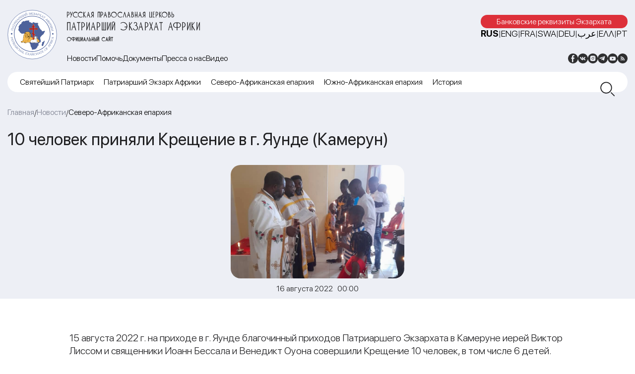

--- FILE ---
content_type: text/html; charset=UTF-8
request_url: https://exarchate-africa.ru/novosti/10-chelovek-prinyali-kreshhenie-v-g-yaunde-kamerun/
body_size: 13978
content:
<!DOCTYPE html>
<html lang="ru-RU" class="no-js">
<head>
	<meta name="yandex-verification" content="09791b0b0b5e7fed" />

	<!-- Yandex.Metrika counter -->
<script type="text/javascript" >
   (function(m,e,t,r,i,k,a){m[i]=m[i]||function(){(m[i].a=m[i].a||[]).push(arguments)};
   m[i].l=1*new Date();
   for (var j = 0; j < document.scripts.length; j++) {if (document.scripts[j].src === r) { return; }}
   k=e.createElement(t),a=e.getElementsByTagName(t)[0],k.async=1,k.src=r,a.parentNode.insertBefore(k,a)})
   (window, document, "script", "https://mc.yandex.ru/metrika/tag.js", "ym");

   ym(91834328, "init", {
        clickmap:true,
        trackLinks:true,
        accurateTrackBounce:true
   });
</script>
<noscript><div><img src="https://mc.yandex.ru/watch/91834328" style="position:absolute; left:-9999px;" alt="" /></div></noscript>
<!-- /Yandex.Metrika counter -->
	<meta charset="UTF-8">
	<meta name="viewport" content="width=device-width, height=device-height, initial-scale=1.0, user-scalable=0, minimum-scale=1.0, maximum-scale=1.0">
	<script> 
	var admin_url = 'https://exarchate-africa.ru/wp-admin/admin-ajax.php'; 
	</script>
	<meta name='robots' content='index, follow, max-image-preview:large, max-snippet:-1, max-video-preview:-1' />
	<style>img:is([sizes="auto" i], [sizes^="auto," i]) { contain-intrinsic-size: 3000px 1500px }</style>
	
	<!-- This site is optimized with the Yoast SEO plugin v21.5 - https://yoast.com/wordpress/plugins/seo/ -->
	<title>10 человек приняли Крещение в г. Яунде (Камерун) - Экзархат Африки</title>
	<meta name="description" content="15 августа 2022 г. на приходе в г. Яунде&nbsp;благочинный приходов Патриаршего Экзархата в Камеруне иерей Виктор Лиссом и священники Иоанн Бессала и" />
	<link rel="canonical" href="https://exarchate-africa.ru/novosti/10-chelovek-prinyali-kreshhenie-v-g-yaunde-kamerun/" />
	<meta property="og:locale" content="ru_RU" />
	<meta property="og:type" content="article" />
	<meta property="og:title" content="10 человек приняли Крещение в г. Яунде (Камерун) - Экзархат Африки" />
	<meta property="og:description" content="15 августа 2022 г. на приходе в г. Яунде&nbsp;благочинный приходов Патриаршего Экзархата в Камеруне иерей Виктор Лиссом и священники Иоанн Бессала и" />
	<meta property="og:url" content="https://exarchate-africa.ru/novosti/10-chelovek-prinyali-kreshhenie-v-g-yaunde-kamerun/" />
	<meta property="og:site_name" content="Экзархат Африки" />
	<meta property="article:publisher" content="https://www.facebook.com/exarchate.mp" />
	<meta property="article:published_time" content="2022-08-15T21:00:00+00:00" />
	<meta property="article:modified_time" content="2022-12-14T12:20:53+00:00" />
	<meta property="og:image" content="https://exarchate-africa.ru/wp-content/uploads/2022/08/hqq0xvo2i7mw2ikrusp41e7sf55p6ixr.jpeg" />
	<meta property="og:image:width" content="750" />
	<meta property="og:image:height" content="491" />
	<meta property="og:image:type" content="image/jpeg" />
	<meta name="author" content="alex-borisi" />
	<meta name="twitter:card" content="summary_large_image" />
	<meta name="twitter:creator" content="@exarchate_mp" />
	<meta name="twitter:site" content="@exarchate_mp" />
	<meta name="twitter:label1" content="Написано автором" />
	<meta name="twitter:data1" content="alex-borisi" />
	<script type="application/ld+json" class="yoast-schema-graph">{"@context":"https://schema.org","@graph":[{"@type":"Article","@id":"https://exarchate-africa.ru/novosti/10-chelovek-prinyali-kreshhenie-v-g-yaunde-kamerun/#article","isPartOf":{"@id":"https://exarchate-africa.ru/novosti/10-chelovek-prinyali-kreshhenie-v-g-yaunde-kamerun/"},"author":{"name":"alex-borisi","@id":"https://exarchate-africa.ru/#/schema/person/52c32e0848ecf5e774ae5125218b35d2"},"headline":"10 человек приняли Крещение в г. Яунде (Камерун)","datePublished":"2022-08-15T21:00:00+00:00","dateModified":"2022-12-14T12:20:53+00:00","mainEntityOfPage":{"@id":"https://exarchate-africa.ru/novosti/10-chelovek-prinyali-kreshhenie-v-g-yaunde-kamerun/"},"wordCount":61,"commentCount":0,"publisher":{"@id":"https://exarchate-africa.ru/#organization"},"image":{"@id":"https://exarchate-africa.ru/novosti/10-chelovek-prinyali-kreshhenie-v-g-yaunde-kamerun/#primaryimage"},"thumbnailUrl":"https://exarchate-africa.ru/wp-content/uploads/2022/08/hqq0xvo2i7mw2ikrusp41e7sf55p6ixr.jpeg","keywords":["Таинство Крещения","Камерун"],"articleSection":["Новости"],"inLanguage":"ru-RU","potentialAction":[{"@type":"CommentAction","name":"Comment","target":["https://exarchate-africa.ru/novosti/10-chelovek-prinyali-kreshhenie-v-g-yaunde-kamerun/#respond"]}]},{"@type":"WebPage","@id":"https://exarchate-africa.ru/novosti/10-chelovek-prinyali-kreshhenie-v-g-yaunde-kamerun/","url":"https://exarchate-africa.ru/novosti/10-chelovek-prinyali-kreshhenie-v-g-yaunde-kamerun/","name":"10 человек приняли Крещение в г. Яунде (Камерун) - Экзархат Африки","isPartOf":{"@id":"https://exarchate-africa.ru/#website"},"primaryImageOfPage":{"@id":"https://exarchate-africa.ru/novosti/10-chelovek-prinyali-kreshhenie-v-g-yaunde-kamerun/#primaryimage"},"image":{"@id":"https://exarchate-africa.ru/novosti/10-chelovek-prinyali-kreshhenie-v-g-yaunde-kamerun/#primaryimage"},"thumbnailUrl":"https://exarchate-africa.ru/wp-content/uploads/2022/08/hqq0xvo2i7mw2ikrusp41e7sf55p6ixr.jpeg","datePublished":"2022-08-15T21:00:00+00:00","dateModified":"2022-12-14T12:20:53+00:00","description":"15 августа 2022 г. на приходе в г. Яунде&nbsp;благочинный приходов Патриаршего Экзархата в Камеруне иерей Виктор Лиссом и священники Иоанн Бессала и","breadcrumb":{"@id":"https://exarchate-africa.ru/novosti/10-chelovek-prinyali-kreshhenie-v-g-yaunde-kamerun/#breadcrumb"},"inLanguage":"ru-RU","potentialAction":[{"@type":"ReadAction","target":["https://exarchate-africa.ru/novosti/10-chelovek-prinyali-kreshhenie-v-g-yaunde-kamerun/"]}]},{"@type":"ImageObject","inLanguage":"ru-RU","@id":"https://exarchate-africa.ru/novosti/10-chelovek-prinyali-kreshhenie-v-g-yaunde-kamerun/#primaryimage","url":"https://exarchate-africa.ru/wp-content/uploads/2022/08/hqq0xvo2i7mw2ikrusp41e7sf55p6ixr.jpeg","contentUrl":"https://exarchate-africa.ru/wp-content/uploads/2022/08/hqq0xvo2i7mw2ikrusp41e7sf55p6ixr.jpeg","width":750,"height":491},{"@type":"BreadcrumbList","@id":"https://exarchate-africa.ru/novosti/10-chelovek-prinyali-kreshhenie-v-g-yaunde-kamerun/#breadcrumb","itemListElement":[{"@type":"ListItem","position":1,"name":"Главная страница","item":"https://exarchate-africa.ru/"},{"@type":"ListItem","position":2,"name":"10 человек приняли Крещение в г. Яунде (Камерун)"}]},{"@type":"WebSite","@id":"https://exarchate-africa.ru/#website","url":"https://exarchate-africa.ru/","name":"Патриарший Экзархат Африки","description":"Русская Православная Церковь","publisher":{"@id":"https://exarchate-africa.ru/#organization"},"alternateName":"Экзархат Африки","potentialAction":[{"@type":"SearchAction","target":{"@type":"EntryPoint","urlTemplate":"https://exarchate-africa.ru/?s={search_term_string}"},"query-input":"required name=search_term_string"}],"inLanguage":"ru-RU"},{"@type":"Organization","@id":"https://exarchate-africa.ru/#organization","name":"Патриарший Экзархат Африки","alternateName":"Экзархат Африки","url":"https://exarchate-africa.ru/","logo":{"@type":"ImageObject","inLanguage":"ru-RU","@id":"https://exarchate-africa.ru/#/schema/logo/image/","url":"https://exarchate-africa.ru/wp-content/uploads/2022/12/ekzarhat-afriki-logotip.svg","contentUrl":"https://exarchate-africa.ru/wp-content/uploads/2022/12/ekzarhat-afriki-logotip.svg","width":141,"height":141,"caption":"Патриарший Экзархат Африки"},"image":{"@id":"https://exarchate-africa.ru/#/schema/logo/image/"},"sameAs":["https://www.facebook.com/exarchate.mp","https://twitter.com/exarchate_mp","https://vk.com/exarchate_mp","https://www.instagram.com/exarchate.mp/","https://www.youtube.com/channel/UCDo0PNb_1XmNmGNqBqA5Pzw"]},{"@type":"Person","@id":"https://exarchate-africa.ru/#/schema/person/52c32e0848ecf5e774ae5125218b35d2","name":"alex-borisi","image":{"@type":"ImageObject","inLanguage":"ru-RU","@id":"https://exarchate-africa.ru/#/schema/person/image/","url":"https://secure.gravatar.com/avatar/da4d387fc26a9598d8cb303f39d157c5?s=96&d=mm&r=g","contentUrl":"https://secure.gravatar.com/avatar/da4d387fc26a9598d8cb303f39d157c5?s=96&d=mm&r=g","caption":"alex-borisi"},"sameAs":["http://exarchate-africa.ru"],"url":"https://exarchate-africa.ru/author/alex-borisi/"}]}</script>
	<!-- / Yoast SEO plugin. -->


<link rel='dns-prefetch' href='//ajax.googleapis.com' />
<link rel="alternate" type="application/rss+xml" title="Экзархат Африки &raquo; Лента комментариев к &laquo;10 человек приняли Крещение в г. Яунде (Камерун)&raquo;" href="https://exarchate-africa.ru/novosti/10-chelovek-prinyali-kreshhenie-v-g-yaunde-kamerun/feed/" />
<link rel='stylesheet' id='wp-block-library-css' href='https://exarchate-africa.ru/wp-includes/css/dist/block-library/style.min.css?ver=6.7.1'  media='all' />
<style id='pdfemb-pdf-embedder-viewer-style-inline-css' type='text/css'>
.wp-block-pdfemb-pdf-embedder-viewer{max-width:none}

</style>
<style id='classic-theme-styles-inline-css' type='text/css'>
/*! This file is auto-generated */
.wp-block-button__link{color:#fff;background-color:#32373c;border-radius:9999px;box-shadow:none;text-decoration:none;padding:calc(.667em + 2px) calc(1.333em + 2px);font-size:1.125em}.wp-block-file__button{background:#32373c;color:#fff;text-decoration:none}
</style>
<style id='global-styles-inline-css' type='text/css'>
:root{--wp--preset--aspect-ratio--square: 1;--wp--preset--aspect-ratio--4-3: 4/3;--wp--preset--aspect-ratio--3-4: 3/4;--wp--preset--aspect-ratio--3-2: 3/2;--wp--preset--aspect-ratio--2-3: 2/3;--wp--preset--aspect-ratio--16-9: 16/9;--wp--preset--aspect-ratio--9-16: 9/16;--wp--preset--color--black: #000000;--wp--preset--color--cyan-bluish-gray: #abb8c3;--wp--preset--color--white: #ffffff;--wp--preset--color--pale-pink: #f78da7;--wp--preset--color--vivid-red: #cf2e2e;--wp--preset--color--luminous-vivid-orange: #ff6900;--wp--preset--color--luminous-vivid-amber: #fcb900;--wp--preset--color--light-green-cyan: #7bdcb5;--wp--preset--color--vivid-green-cyan: #00d084;--wp--preset--color--pale-cyan-blue: #8ed1fc;--wp--preset--color--vivid-cyan-blue: #0693e3;--wp--preset--color--vivid-purple: #9b51e0;--wp--preset--gradient--vivid-cyan-blue-to-vivid-purple: linear-gradient(135deg,rgba(6,147,227,1) 0%,rgb(155,81,224) 100%);--wp--preset--gradient--light-green-cyan-to-vivid-green-cyan: linear-gradient(135deg,rgb(122,220,180) 0%,rgb(0,208,130) 100%);--wp--preset--gradient--luminous-vivid-amber-to-luminous-vivid-orange: linear-gradient(135deg,rgba(252,185,0,1) 0%,rgba(255,105,0,1) 100%);--wp--preset--gradient--luminous-vivid-orange-to-vivid-red: linear-gradient(135deg,rgba(255,105,0,1) 0%,rgb(207,46,46) 100%);--wp--preset--gradient--very-light-gray-to-cyan-bluish-gray: linear-gradient(135deg,rgb(238,238,238) 0%,rgb(169,184,195) 100%);--wp--preset--gradient--cool-to-warm-spectrum: linear-gradient(135deg,rgb(74,234,220) 0%,rgb(151,120,209) 20%,rgb(207,42,186) 40%,rgb(238,44,130) 60%,rgb(251,105,98) 80%,rgb(254,248,76) 100%);--wp--preset--gradient--blush-light-purple: linear-gradient(135deg,rgb(255,206,236) 0%,rgb(152,150,240) 100%);--wp--preset--gradient--blush-bordeaux: linear-gradient(135deg,rgb(254,205,165) 0%,rgb(254,45,45) 50%,rgb(107,0,62) 100%);--wp--preset--gradient--luminous-dusk: linear-gradient(135deg,rgb(255,203,112) 0%,rgb(199,81,192) 50%,rgb(65,88,208) 100%);--wp--preset--gradient--pale-ocean: linear-gradient(135deg,rgb(255,245,203) 0%,rgb(182,227,212) 50%,rgb(51,167,181) 100%);--wp--preset--gradient--electric-grass: linear-gradient(135deg,rgb(202,248,128) 0%,rgb(113,206,126) 100%);--wp--preset--gradient--midnight: linear-gradient(135deg,rgb(2,3,129) 0%,rgb(40,116,252) 100%);--wp--preset--font-size--small: 13px;--wp--preset--font-size--medium: 20px;--wp--preset--font-size--large: 36px;--wp--preset--font-size--x-large: 42px;--wp--preset--spacing--20: 0.44rem;--wp--preset--spacing--30: 0.67rem;--wp--preset--spacing--40: 1rem;--wp--preset--spacing--50: 1.5rem;--wp--preset--spacing--60: 2.25rem;--wp--preset--spacing--70: 3.38rem;--wp--preset--spacing--80: 5.06rem;--wp--preset--shadow--natural: 6px 6px 9px rgba(0, 0, 0, 0.2);--wp--preset--shadow--deep: 12px 12px 50px rgba(0, 0, 0, 0.4);--wp--preset--shadow--sharp: 6px 6px 0px rgba(0, 0, 0, 0.2);--wp--preset--shadow--outlined: 6px 6px 0px -3px rgba(255, 255, 255, 1), 6px 6px rgba(0, 0, 0, 1);--wp--preset--shadow--crisp: 6px 6px 0px rgba(0, 0, 0, 1);}:where(.is-layout-flex){gap: 0.5em;}:where(.is-layout-grid){gap: 0.5em;}body .is-layout-flex{display: flex;}.is-layout-flex{flex-wrap: wrap;align-items: center;}.is-layout-flex > :is(*, div){margin: 0;}body .is-layout-grid{display: grid;}.is-layout-grid > :is(*, div){margin: 0;}:where(.wp-block-columns.is-layout-flex){gap: 2em;}:where(.wp-block-columns.is-layout-grid){gap: 2em;}:where(.wp-block-post-template.is-layout-flex){gap: 1.25em;}:where(.wp-block-post-template.is-layout-grid){gap: 1.25em;}.has-black-color{color: var(--wp--preset--color--black) !important;}.has-cyan-bluish-gray-color{color: var(--wp--preset--color--cyan-bluish-gray) !important;}.has-white-color{color: var(--wp--preset--color--white) !important;}.has-pale-pink-color{color: var(--wp--preset--color--pale-pink) !important;}.has-vivid-red-color{color: var(--wp--preset--color--vivid-red) !important;}.has-luminous-vivid-orange-color{color: var(--wp--preset--color--luminous-vivid-orange) !important;}.has-luminous-vivid-amber-color{color: var(--wp--preset--color--luminous-vivid-amber) !important;}.has-light-green-cyan-color{color: var(--wp--preset--color--light-green-cyan) !important;}.has-vivid-green-cyan-color{color: var(--wp--preset--color--vivid-green-cyan) !important;}.has-pale-cyan-blue-color{color: var(--wp--preset--color--pale-cyan-blue) !important;}.has-vivid-cyan-blue-color{color: var(--wp--preset--color--vivid-cyan-blue) !important;}.has-vivid-purple-color{color: var(--wp--preset--color--vivid-purple) !important;}.has-black-background-color{background-color: var(--wp--preset--color--black) !important;}.has-cyan-bluish-gray-background-color{background-color: var(--wp--preset--color--cyan-bluish-gray) !important;}.has-white-background-color{background-color: var(--wp--preset--color--white) !important;}.has-pale-pink-background-color{background-color: var(--wp--preset--color--pale-pink) !important;}.has-vivid-red-background-color{background-color: var(--wp--preset--color--vivid-red) !important;}.has-luminous-vivid-orange-background-color{background-color: var(--wp--preset--color--luminous-vivid-orange) !important;}.has-luminous-vivid-amber-background-color{background-color: var(--wp--preset--color--luminous-vivid-amber) !important;}.has-light-green-cyan-background-color{background-color: var(--wp--preset--color--light-green-cyan) !important;}.has-vivid-green-cyan-background-color{background-color: var(--wp--preset--color--vivid-green-cyan) !important;}.has-pale-cyan-blue-background-color{background-color: var(--wp--preset--color--pale-cyan-blue) !important;}.has-vivid-cyan-blue-background-color{background-color: var(--wp--preset--color--vivid-cyan-blue) !important;}.has-vivid-purple-background-color{background-color: var(--wp--preset--color--vivid-purple) !important;}.has-black-border-color{border-color: var(--wp--preset--color--black) !important;}.has-cyan-bluish-gray-border-color{border-color: var(--wp--preset--color--cyan-bluish-gray) !important;}.has-white-border-color{border-color: var(--wp--preset--color--white) !important;}.has-pale-pink-border-color{border-color: var(--wp--preset--color--pale-pink) !important;}.has-vivid-red-border-color{border-color: var(--wp--preset--color--vivid-red) !important;}.has-luminous-vivid-orange-border-color{border-color: var(--wp--preset--color--luminous-vivid-orange) !important;}.has-luminous-vivid-amber-border-color{border-color: var(--wp--preset--color--luminous-vivid-amber) !important;}.has-light-green-cyan-border-color{border-color: var(--wp--preset--color--light-green-cyan) !important;}.has-vivid-green-cyan-border-color{border-color: var(--wp--preset--color--vivid-green-cyan) !important;}.has-pale-cyan-blue-border-color{border-color: var(--wp--preset--color--pale-cyan-blue) !important;}.has-vivid-cyan-blue-border-color{border-color: var(--wp--preset--color--vivid-cyan-blue) !important;}.has-vivid-purple-border-color{border-color: var(--wp--preset--color--vivid-purple) !important;}.has-vivid-cyan-blue-to-vivid-purple-gradient-background{background: var(--wp--preset--gradient--vivid-cyan-blue-to-vivid-purple) !important;}.has-light-green-cyan-to-vivid-green-cyan-gradient-background{background: var(--wp--preset--gradient--light-green-cyan-to-vivid-green-cyan) !important;}.has-luminous-vivid-amber-to-luminous-vivid-orange-gradient-background{background: var(--wp--preset--gradient--luminous-vivid-amber-to-luminous-vivid-orange) !important;}.has-luminous-vivid-orange-to-vivid-red-gradient-background{background: var(--wp--preset--gradient--luminous-vivid-orange-to-vivid-red) !important;}.has-very-light-gray-to-cyan-bluish-gray-gradient-background{background: var(--wp--preset--gradient--very-light-gray-to-cyan-bluish-gray) !important;}.has-cool-to-warm-spectrum-gradient-background{background: var(--wp--preset--gradient--cool-to-warm-spectrum) !important;}.has-blush-light-purple-gradient-background{background: var(--wp--preset--gradient--blush-light-purple) !important;}.has-blush-bordeaux-gradient-background{background: var(--wp--preset--gradient--blush-bordeaux) !important;}.has-luminous-dusk-gradient-background{background: var(--wp--preset--gradient--luminous-dusk) !important;}.has-pale-ocean-gradient-background{background: var(--wp--preset--gradient--pale-ocean) !important;}.has-electric-grass-gradient-background{background: var(--wp--preset--gradient--electric-grass) !important;}.has-midnight-gradient-background{background: var(--wp--preset--gradient--midnight) !important;}.has-small-font-size{font-size: var(--wp--preset--font-size--small) !important;}.has-medium-font-size{font-size: var(--wp--preset--font-size--medium) !important;}.has-large-font-size{font-size: var(--wp--preset--font-size--large) !important;}.has-x-large-font-size{font-size: var(--wp--preset--font-size--x-large) !important;}
:where(.wp-block-post-template.is-layout-flex){gap: 1.25em;}:where(.wp-block-post-template.is-layout-grid){gap: 1.25em;}
:where(.wp-block-columns.is-layout-flex){gap: 2em;}:where(.wp-block-columns.is-layout-grid){gap: 2em;}
:root :where(.wp-block-pullquote){font-size: 1.5em;line-height: 1.6;}
</style>
<link rel='stylesheet' id='fancybox-for-wp-css' href='https://exarchate-africa.ru/wp-content/plugins/fancybox-for-wordpress/assets/css/fancybox.css?ver=1.3.4'  media='all' />
<link rel='stylesheet' id='africa-style-css' href='https://exarchate-africa.ru/wp-content/themes/exarchate-africa/style.css?ver=1.0.0'  media='all' />
<link rel='stylesheet' id='jqueryui-css' href='https://ajax.googleapis.com/ajax/libs/jqueryui/1.11.4/themes/smoothness/jquery-ui.css'  media='all' />
<link rel='stylesheet' id='style-owl-css' href='https://exarchate-africa.ru/wp-content/themes/exarchate-africa/css/owl.carousel.min.css?ver=1734102871'  media='all' />
<link rel='stylesheet' id='style-owl-theme-css' href='https://exarchate-africa.ru/wp-content/themes/exarchate-africa/css/owl.theme.default.css?ver=1734102871'  media='all' />
<link rel='stylesheet' id='style-fonts-css' href='https://exarchate-africa.ru/wp-content/themes/exarchate-africa/css/fonts.css?ver=1734102871'  media='all' />
<link rel='stylesheet' id='style-default-css' href='https://exarchate-africa.ru/wp-content/themes/exarchate-africa/css/style.css?ver=1734102871'  media='all' />
<link rel='stylesheet' id='style-desktop-css' href='https://exarchate-africa.ru/wp-content/themes/exarchate-africa/css/style-desktop.css?ver=1734102871'  media='all' />
<link rel='stylesheet' id='style-tablet-css' href='https://exarchate-africa.ru/wp-content/themes/exarchate-africa/css/style-tablet.css?ver=1734102871'  media='all' />
<link rel='stylesheet' id='style-mobile-css' href='https://exarchate-africa.ru/wp-content/themes/exarchate-africa/css/style-mobile.css?ver=1734102871'  media='all' />
<script type="text/javascript" src="https://exarchate-africa.ru/wp-includes/js/jquery/jquery.min.js?ver=3.7.1" id="jquery-core-js"></script>
<script type="text/javascript" src="https://exarchate-africa.ru/wp-includes/js/jquery/jquery-migrate.min.js?ver=3.4.1" id="jquery-migrate-js"></script>
<script type="text/javascript" src="https://exarchate-africa.ru/wp-content/plugins/fancybox-for-wordpress/assets/js/jquery.fancybox.js?ver=1.3.4" id="fancybox-for-wp-js"></script>
<link rel="https://api.w.org/" href="https://exarchate-africa.ru/wp-json/" /><link rel="alternate" title="JSON" type="application/json" href="https://exarchate-africa.ru/wp-json/wp/v2/posts/2571" /><link rel="EditURI" type="application/rsd+xml" title="RSD" href="https://exarchate-africa.ru/xmlrpc.php?rsd" />
<meta name="generator" content="WordPress 6.7.1" />
<link rel='shortlink' href='https://exarchate-africa.ru/?p=2571' />
<link rel="alternate" title="oEmbed (JSON)" type="application/json+oembed" href="https://exarchate-africa.ru/wp-json/oembed/1.0/embed?url=https%3A%2F%2Fexarchate-africa.ru%2Fnovosti%2F10-chelovek-prinyali-kreshhenie-v-g-yaunde-kamerun%2F" />
<link rel="alternate" title="oEmbed (XML)" type="text/xml+oembed" href="https://exarchate-africa.ru/wp-json/oembed/1.0/embed?url=https%3A%2F%2Fexarchate-africa.ru%2Fnovosti%2F10-chelovek-prinyali-kreshhenie-v-g-yaunde-kamerun%2F&#038;format=xml" />

<!-- Fancybox for WordPress v3.3.3 -->
<style type="text/css">
	.fancybox-slide--image .fancybox-content{background-color: #FFFFFF}div.fancybox-caption{display:none !important;}
	
	img.fancybox-image{border-width:10px;border-color:#FFFFFF;border-style:solid;}
	div.fancybox-bg{background-color:rgba(102,102,102,0.3);opacity:1 !important;}div.fancybox-content{border-color:#FFFFFF}
	div#fancybox-title{background-color:#FFFFFF}
	div.fancybox-content{background-color:#FFFFFF}
	div#fancybox-title-inside{color:#333333}
	
	
	
	div.fancybox-caption p.caption-title{display:inline-block}
	div.fancybox-caption p.caption-title{font-size:14px}
	div.fancybox-caption p.caption-title{color:#333333}
	div.fancybox-caption {color:#333333}div.fancybox-caption p.caption-title {background:#fff; width:auto;padding:10px 30px;}div.fancybox-content p.caption-title{color:#333333;margin: 0;padding: 5px 0;}
</style><script type="text/javascript">
	jQuery(function () {

		var mobileOnly = false;
		
		if (mobileOnly) {
			return;
		}

		jQuery.fn.getTitle = function () { // Copy the title of every IMG tag and add it to its parent A so that fancybox can show titles
			var arr = jQuery("a[data-fancybox]");
									jQuery.each(arr, function() {
										var title = jQuery(this).children("img").attr("title");
										 var caption = jQuery(this).next("figcaption").html();
                                        if(caption && title){jQuery(this).attr("title",title+" " + caption)}else if(title){ jQuery(this).attr("title",title);}else if(caption){jQuery(this).attr("title",caption);}
									});			}

		// Supported file extensions

				var thumbnails = jQuery("a:has(img)").not(".nolightbox").not('.envira-gallery-link').not('.ngg-simplelightbox').filter(function () {
			return /\.(jpe?g|png|gif|mp4|webp|bmp|pdf)(\?[^/]*)*$/i.test(jQuery(this).attr('href'))
		});
		

		// Add data-type iframe for links that are not images or videos.
		var iframeLinks = jQuery('.fancyboxforwp').filter(function () {
			return !/\.(jpe?g|png|gif|mp4|webp|bmp|pdf)(\?[^/]*)*$/i.test(jQuery(this).attr('href'))
		}).filter(function () {
			return !/vimeo|youtube/i.test(jQuery(this).attr('href'))
		});
		iframeLinks.attr({"data-type": "iframe"}).getTitle();

				// Gallery All
		thumbnails.addClass("fancyboxforwp").attr("data-fancybox", "gallery").getTitle();
		iframeLinks.attr({"data-fancybox": "gallery"}).getTitle();

		// Gallery type NONE
		
		// Call fancybox and apply it on any link with a rel atribute that starts with "fancybox", with the options set on the admin panel
		jQuery("a.fancyboxforwp").fancyboxforwp({
			loop: false,
			smallBtn: false,
			zoomOpacity: "auto",
			animationEffect: "fade",
			animationDuration: 500,
			transitionEffect: "fade",
			transitionDuration: "300",
			overlayShow: true,
			overlayOpacity: "0.3",
			titleShow: true,
			titlePosition: "inside",
			keyboard: true,
			showCloseButton: false,
			arrows: true,
			clickContent:false,
			clickSlide: "close",
			mobile: {
				clickContent: function (current, event) {
					return current.type === "image" ? "toggleControls" : false;
				},
				clickSlide: function (current, event) {
					return current.type === "image" ? "close" : "close";
				},
			},
			wheel: false,
			toolbar: true,
			preventCaptionOverlap: true,
			onInit: function() { },			onDeactivate
	: function() { },		beforeClose: function() { },			afterShow: function(instance) { jQuery( ".fancybox-image" ).on("click", function( ){ ( instance.isScaledDown() ) ? instance.scaleToActual() : instance.scaleToFit() }) },				afterClose: function() { },					caption : function( instance, item ) {var title ="";if("undefined" != typeof jQuery(this).context ){var title = jQuery(this).context.title;} else { var title = ("undefined" != typeof jQuery(this).attr("title")) ? jQuery(this).attr("title") : false;}var caption = jQuery(this).data('caption') || '';if ( item.type === 'image' && title.length ) {caption = (caption.length ? caption + '<br />' : '') + '<p class="caption-title">'+title+'</p>' ;}return caption;},
		afterLoad : function( instance, current ) {current.$content.append('<div class=\"fancybox-custom-caption inside-caption\" style=\" position: absolute;left:0;right:0;color:#000;margin:0 auto;bottom:0;text-align:center;background-color:#FFFFFF \">' + current.opts.caption + '</div>');},
			})
		;

			})
</script>
<!-- END Fancybox for WordPress -->
<style id="wpforms-css-vars-root">
				:root {
					--wpforms-field-border-radius: 3px;
--wpforms-field-border-style: solid;
--wpforms-field-border-size: 1px;
--wpforms-field-background-color: #ffffff;
--wpforms-field-border-color: rgba( 0, 0, 0, 0.25 );
--wpforms-field-border-color-spare: rgba( 0, 0, 0, 0.25 );
--wpforms-field-text-color: rgba( 0, 0, 0, 0.7 );
--wpforms-field-menu-color: #ffffff;
--wpforms-label-color: rgba( 0, 0, 0, 0.85 );
--wpforms-label-sublabel-color: rgba( 0, 0, 0, 0.55 );
--wpforms-label-error-color: #d63637;
--wpforms-button-border-radius: 3px;
--wpforms-button-border-style: none;
--wpforms-button-border-size: 1px;
--wpforms-button-background-color: #066aab;
--wpforms-button-border-color: #066aab;
--wpforms-button-text-color: #ffffff;
--wpforms-page-break-color: #066aab;
--wpforms-background-image: none;
--wpforms-background-position: center center;
--wpforms-background-repeat: no-repeat;
--wpforms-background-size: cover;
--wpforms-background-width: 100px;
--wpforms-background-height: 100px;
--wpforms-background-color: rgba( 0, 0, 0, 0 );
--wpforms-background-url: none;
--wpforms-container-padding: 0px;
--wpforms-container-border-style: none;
--wpforms-container-border-width: 1px;
--wpforms-container-border-color: #000000;
--wpforms-container-border-radius: 3px;
--wpforms-field-size-input-height: 43px;
--wpforms-field-size-input-spacing: 15px;
--wpforms-field-size-font-size: 16px;
--wpforms-field-size-line-height: 19px;
--wpforms-field-size-padding-h: 14px;
--wpforms-field-size-checkbox-size: 16px;
--wpforms-field-size-sublabel-spacing: 5px;
--wpforms-field-size-icon-size: 1;
--wpforms-label-size-font-size: 16px;
--wpforms-label-size-line-height: 19px;
--wpforms-label-size-sublabel-font-size: 14px;
--wpforms-label-size-sublabel-line-height: 17px;
--wpforms-button-size-font-size: 17px;
--wpforms-button-size-height: 41px;
--wpforms-button-size-padding-h: 15px;
--wpforms-button-size-margin-top: 10px;
--wpforms-container-shadow-size-box-shadow: none;

				}
			</style>
	<link rel="apple-touch-icon" sizes="57x57" href="https://exarchate-africa.ru/wp-content/themes/exarchate-africa/fav/apple-icon-57x57.png">
	<link rel="apple-touch-icon" sizes="60x60" href="https://exarchate-africa.ru/wp-content/themes/exarchate-africa/fav/apple-icon-60x60.png">
	<link rel="apple-touch-icon" sizes="72x72" href="https://exarchate-africa.ru/wp-content/themes/exarchate-africa/fav/apple-icon-72x72.png">
	<link rel="apple-touch-icon" sizes="76x76" href="https://exarchate-africa.ru/wp-content/themes/exarchate-africa/fav/apple-icon-76x76.png">
	<link rel="apple-touch-icon" sizes="114x114" href="https://exarchate-africa.ru/wp-content/themes/exarchate-africa/fav/apple-icon-114x114.png">
	<link rel="apple-touch-icon" sizes="120x120" href="https://exarchate-africa.ru/wp-content/themes/exarchate-africa/fav/apple-icon-120x120.png">
	<link rel="apple-touch-icon" sizes="144x144" href="https://exarchate-africa.ru/wp-content/themes/exarchate-africa/fav/apple-icon-144x144.png">
	<link rel="apple-touch-icon" sizes="152x152" href="https://exarchate-africa.ru/wp-content/themes/exarchate-africa/fav/apple-icon-152x152.png">
	<link rel="apple-touch-icon" sizes="180x180" href="https://exarchate-africa.ru/wp-content/themes/exarchate-africa/fav/apple-icon-180x180.png">
	<link rel="icon" type="image/png" sizes="192x192"  href="https://exarchate-africa.ru/wp-content/themes/exarchate-africa/fav/android-icon-192x192.png">
	<link rel="icon" type="image/png" sizes="32x32" href="https://exarchate-africa.ru/wp-content/themes/exarchate-africa/fav/favicon-32x32.png">
	<link rel="icon" type="image/png" sizes="96x96" href="https://exarchate-africa.ru/wp-content/themes/exarchate-africa/fav/favicon-96x96.png">
	<link rel="icon" type="image/png" sizes="16x16" href="https://exarchate-africa.ru/wp-content/themes/exarchate-africa/fav/favicon-16x16.png">
	<link rel="manifest" href="https://exarchate-africa.ru/wp-content/themes/exarchate-africa/fav/manifest.json">
	<meta name="msapplication-TileImage" content="https://exarchate-africa.ru/wp-content/themes/exarchate-africa/fav/ms-icon-144x144.png">
	<link rel="shortcut icon" href="https://exarchate-africa.ru/wp-content/themes/exarchate-africa/fav/favicon.ico" type="image/x-icon">
</head>
<body class="post-template-default single single-post postid-2571 single-format-standard not-home" data-time="2026.01.23, 23:20:53">
	<header class="header">
	   <div class="container">
	      <div class="header__inner">
	         <a href="https://exarchate-africa.ru" class="header__logo">
	         	<img src="https://exarchate-africa.ru/wp-content/themes/exarchate-africa/img/logo.svg" alt="">
	         </a>
	         <div class="header__content"> 
	         	<div class="header__content-top">

	         		<a href="https://exarchate-africa.ru" class="header__content-top-title">
	         			<span class="home-title-top">Русская Православная Церковь</span><span class="home-title-midle">Патриарший Экзархат Африки</span><span class="home-title-bottom">ОФИЦИАЛЬНЫЙ САЙТ</span></a>

	         		<div class="header__content-top-box">

                     <div class="header__content-top-box-top">
                     	                        <a target="_blank" href="https://exarchate-africa.ru/bankovskie-rekvizity-ekzarhata/" class="header__content-top-box-top-bank">
                        	Банковские реквизиты Экзархата                        </a>
                     	                        <div class="block-lang">
                           <a class="lang-item lang-item-2 lang-item-ru current-lang" href="https://exarchate-africa.ru/novosti/10-chelovek-prinyali-kreshhenie-v-g-yaunde-kamerun/" data-order="1">RUS</a> | <a class="lang-item lang-item-5 lang-item-en no-translation" href="https://exarchate-africa.ru/en/" data-order="2">ENG</a> | <a class="lang-item lang-item-166 lang-item-fr no-translation" href="https://exarchate-africa.ru/fr/" data-order="3">FRA</a> | <a class="lang-item lang-item-850 lang-item-sw no-translation" href="https://exarchate-africa.ru/sw/" data-order="4">SWA</a> | <a class="lang-item lang-item-391 lang-item-de no-translation lang-item-first" href="https://exarchate-africa.ru/de/" data-order="5">DEU</a> | <a class="lang-item lang-item-698 lang-item-ar no-translation" href="https://exarchate-africa.ru/ar/" data-order="6">عرب</a> | <a class="lang-item lang-item-435 lang-item-el no-translation" href="https://exarchate-africa.ru/el/" data-order="7">Ελλ</a> | <a class="lang-item lang-item-1619 lang-item-pt no-translation" href="https://exarchate-africa.ru/pt/" data-order="8">PT</a>                        </div>
                     </div>
                     <div class="header__content-top-box-bottom">
                     	<div class="top-navigation"><ul id="menu-ru-header-one-menu" class="menu"><li id="menu-item-2032" class="menu-item menu-item-type-taxonomy menu-item-object-category current-post-ancestor current-menu-parent current-post-parent menu-item-2032"><a href="https://exarchate-africa.ru/novosti/">Новости</a></li>
<li id="menu-item-20538" class="menu-item menu-item-type-taxonomy menu-item-object-donations_cat menu-item-20538"><a href="https://exarchate-africa.ru/donations_cat/donate/">Помочь</a></li>
<li id="menu-item-2035" class="menu-item menu-item-type-taxonomy menu-item-object-category menu-item-2035"><a href="https://exarchate-africa.ru/documents/">Документы</a></li>
<li id="menu-item-2036" class="menu-item menu-item-type-taxonomy menu-item-object-category menu-item-2036"><a href="https://exarchate-africa.ru/pressa-o-nas/">Пресса о нас</a></li>
<li id="menu-item-2034" class="menu-item menu-item-type-taxonomy menu-item-object-category menu-item-2034"><a href="https://exarchate-africa.ru/video/">Видео</a></li>
</ul></div>

								<div class="socials"><a target="_blank" href="https://www.facebook.com/exarchate.mp"><span class="soc-icon soc-icon-fb"></span></a><a target="_blank" href="https://vk.com/exarchate_mp"><span class="soc-icon soc-icon-vk"></span></a><a target="_blank" href="https://instagram.com/exarchate.mp"><span class="soc-icon soc-icon-in"></span></a><a target="_blank" href="https://t.me/exarchate_mp"><span class="soc-icon soc-icon-tg"></span></a><a target="_blank" href="https://www.youtube.com/channel/UCDo0PNb_1XmNmGNqBqA5Pzw"><span class="soc-icon soc-icon-yt"></span></a><a target="_blank" href="/feed/"><span class="soc-icon soc-icon-rss"></span></a></div>                     </div>
                  </div>

						<span class="button__menu-toggle">
							<span></span>
							<span></span>
							<span></span>
						</span>
	         	</div>
	         	<div class="header__content-bottom ">
                 	<div class="bottom-navigation"><ul id="menu-ru-header-two-menu" class="menu"><li id="menu-item-2058" class="menu-item menu-item-type-post_type menu-item-object-page menu-item-2058"><a href="https://exarchate-africa.ru/patriarh/">Cвятейший Патриарх</a></li>
<li id="menu-item-13643" class="menu-item menu-item-type-post_type menu-item-object-page menu-item-13643"><a href="https://exarchate-africa.ru/ekzarh/">Патриарший Экзарх Африки</a></li>
<li id="menu-item-27" class="menu-item menu-item-type-custom menu-item-object-custom menu-item-27"><a href="/dioceses_cat/severo-afrikanskaya-eparhiya/">Северо-Африканская епархия</a></li>
<li id="menu-item-28" class="menu-item menu-item-type-custom menu-item-object-custom menu-item-28"><a href="/dioceses_cat/yuzhno-afrikanskaya-eparhiya/">Южно-Африканская епархия</a></li>
<li id="menu-item-2194" class="menu-item menu-item-type-post_type menu-item-object-page menu-item-2194"><a href="https://exarchate-africa.ru/istoriya/">История</a></li>
</ul></div>
						<div class="header__search">
							<form class="search" role="search" method="get" id="searchform" action="https://exarchate-africa.ru/" >
	<input type="search" value="" name="s" id="s" placeholder="Поисковый запрос" />

	<div class="wrap__filter">
		<button class="filter__search-toggle"><span>Фильтр</span></button>
		
		<div class="filter__search">
			<div class="filter__search-item">
				<label>С <input class="datepicker-input" type="text" name="dateFrom" placeholder="dd.mm.YYYY" value="" /></label>
				<label>до <input class="datepicker-input" type="text" name="dateTo" placeholder="dd.mm.YYYY" value="" /></label>
			</div>
			<div class="filter__search-item">
				<label>Раздел <select name="cat">
					<option value="">Все разделы</option>
					<option value="16" >Новости</option>
					<option value="36" >Документы</option>
					<option value="44" >Пресса о нас</option>
					<option value="42" >Фотоальбомы</option>
					<option value="40" >Видео</option>
				</select></label>
			</div>
		</div>
	</div>

	<button type="submit"><span>Поиск</span></button>
</form> 
						</div>

						<span class="button__search-toggle"></span>
	         	</div>
	         </div>
	      </div>
	   </div>
	   <div class="header__mobile mobile">
         <div class="block-lang">
            <a class="lang-item lang-item-2 lang-item-ru current-lang" href="https://exarchate-africa.ru/novosti/10-chelovek-prinyali-kreshhenie-v-g-yaunde-kamerun/" data-order="1">RUS</a> | <a class="lang-item lang-item-5 lang-item-en no-translation" href="https://exarchate-africa.ru/en/" data-order="2">ENG</a> | <a class="lang-item lang-item-166 lang-item-fr no-translation" href="https://exarchate-africa.ru/fr/" data-order="3">FRA</a> | <a class="lang-item lang-item-850 lang-item-sw no-translation" href="https://exarchate-africa.ru/sw/" data-order="4">SWA</a> | <a class="lang-item lang-item-391 lang-item-de no-translation lang-item-first" href="https://exarchate-africa.ru/de/" data-order="5">DEU</a> | <a class="lang-item lang-item-698 lang-item-ar no-translation" href="https://exarchate-africa.ru/ar/" data-order="6">عرب</a> | <a class="lang-item lang-item-435 lang-item-el no-translation" href="https://exarchate-africa.ru/el/" data-order="7">Ελλ</a> | <a class="lang-item lang-item-1619 lang-item-pt no-translation" href="https://exarchate-africa.ru/pt/" data-order="8">PT</a>
         </div>  		
	      <div class="mobile__nav"></div>    
	   </div>
	</header><div class="block__header-wrap wrap__header-single">
	<div class="container block__header">
		<div class="breadcrumbs"><a href="https://exarchate-africa.ru">Главная</a>/<a href="https://exarchate-africa.ru/novosti/">Новости</a>/<a href="https://exarchate-africa.ru/novosti/?cat_id=26">Северо-Африканская епархия</a></div>		<h1>10 человек приняли Крещение в г. Яунде (Камерун)</h1>

		<img width="750" height="491" src="https://exarchate-africa.ru/wp-content/uploads/2022/08/hqq0xvo2i7mw2ikrusp41e7sf55p6ixr.jpeg" class="attachment-post-thumbnail size-post-thumbnail wp-post-image" alt="" decoding="async" fetchpriority="high" srcset="https://exarchate-africa.ru/wp-content/uploads/2022/08/hqq0xvo2i7mw2ikrusp41e7sf55p6ixr.jpeg 750w, https://exarchate-africa.ru/wp-content/uploads/2022/08/hqq0xvo2i7mw2ikrusp41e7sf55p6ixr-300x196.jpeg 300w" sizes="(max-width: 750px) 100vw, 750px" />		<div class="post-date">16 августа 2022 &nbsp; 00:00</div>
	</div>
</div>
<div class="container">
	<div class="single__content">
		<div>  	<br>  </div>  15 августа 2022 г. на приходе в г. Яунде&nbsp;благочинный приходов Патриаршего Экзархата в Камеруне иерей Виктор Лиссом и священники Иоанн Бессала и Венедикт Оуона&nbsp;совершили Крещение 10 человек, в том числе 6 детей. Затем была совершена Божественная Литургия.     Еще одна группа в настоящее время проходит катехизацию. Таинство Крещения запланировано на 28 августа, праздник Успения Пресвятой Богородицы.
<figure class="wp-block-gallery has-nested-images columns-default is-cropped wp-block-gallery-1 is-layout-flex wp-block-gallery-is-layout-flex">

<figure class="wp-block-image size-large"><a href='https://exarchate-africa.ru/wp-content/uploads/2022/08/01ardnwxve2erd5ly3t69ze64006d2l2.jpeg'><img data-id="2573" width="750" height="1000" src="https://exarchate-africa.ru/wp-content/uploads/2022/08/01ardnwxve2erd5ly3t69ze64006d2l2.jpeg" class="attachment-large size-large" alt="" decoding="async" loading="lazy" srcset="https://exarchate-africa.ru/wp-content/uploads/2022/08/01ardnwxve2erd5ly3t69ze64006d2l2.jpeg 750w, https://exarchate-africa.ru/wp-content/uploads/2022/08/01ardnwxve2erd5ly3t69ze64006d2l2-225x300.jpeg 225w" sizes="auto, (max-width: 750px) 100vw, 750px" /></a></figure>


</figure>


			<div class="box-share" data-id="2571" data-title="10 человек приняли Крещение в г. Яунде (Камерун)" data-url="https://exarchate-africa.ru/novosti/10-chelovek-prinyali-kreshhenie-v-g-yaunde-kamerun/" data-image="https://exarchate-africa.ru/wp-content/uploads/2022/08/hqq0xvo2i7mw2ikrusp41e7sf55p6ixr.jpeg">
		<span>Поделиться:</span>
		<div class="box-share-link fb" data-type="fb" title="Поделиться в Facebook "></div>
		<div class="box-share-link vk" data-type="vk" title="Поделиться в ВКонтакте "></div>
		<div class="box-share-link ok" data-type="ok" title="Поделиться в Одноклассниках "></div>
		<div class="box-share-link tw" data-type="tw" title="Поделиться в Twitter "></div>
		<div class="box-share-link tg" data-type="tg" title="Поделиться в Telegram "></div>

		<div class="box-share-link print" data-type="print" title="Распечатать страницу"></div>
	</div>
		</div>

	<div class="more__links"><h2>Материалы по теме</h2>Таинство Крещения<a href="https://exarchate-africa.ru/novosti/v-rozhdestvenskij-sochelnik-v-burundi-k-czerkvi-hristovoj-prisoedinilis-vosem-chelovek/">В Рождественский сочельник в Бурунди к Церкви Христовой присоединились восемь человек</a><a href="https://exarchate-africa.ru/novosti/desyat-chelovek-prisoedinilis-k-czerkvi-hristovoj-v-kenijskom-blagochinii-meru/">Десять человек присоединились к Церкви Христовой в кенийском благочинии Меру</a><a href="https://exarchate-africa.ru/novosti/semnadczat-chelovek-krestilis-na-prihode-apostola-matfeya-v-kenii/">Семнадцать человек крестились на приходе апостола Матфея в Кении</a>Камерун<a href="https://exarchate-africa.ru/novosti/rozhdestvo-hristovo-vstretili-na-prihode-zhivonachalnoj-troiczy-v-kamerune/">Рождество Христово встретили на приходе Живоначальной Троицы в Камеруне</a><a href="https://exarchate-africa.ru/novosti/priobreteny-eshhe-dva-tenta-dlya-prihodov-v-kenii-i-kamerune/">Приобретены еще два тента для приходов в Кении и Камеруне</a><a href="https://exarchate-africa.ru/novosti/v-novoj-obshhine-v-g-ngumu-kamerun-k-czerkvi-hristovoj-prisoedinilis-16-chelovek/">В новой общине в г. Нгуму (Камерун) к Церкви Христовой присоединились 16 человек</a></div>
			<div class="more__tags">
			<h2>Все материалы с ключевыми словами</h2>

			<div><a href="https://exarchate-africa.ru/tag/tainstvo-kreshheniya/" rel="tag">Таинство Крещения</a> - <a href="https://exarchate-africa.ru/tag/kamerun/" rel="tag">Камерун</a></div>		</div>
		

	
		<div class="more__links">
		<h2>
		Другие новости		</h2>

		<a href="https://exarchate-africa.ru/novosti/studenty-tomskoj-seminarii-iz-afriki-prinimayut-uchastie-v-proekte-pomoshhi-nuzhdayushhimsya/">Студенты Томской семинарии из Африки принимают участие в проекте помощи нуждающимся</a><a href="https://exarchate-africa.ru/novosti/v-prazdnik-kreshheniya-gospodnya-ierej-georgij-maksimov-vozglavil-torzhestva-v-burundi/">В праздник Крещения Господня иерей Георгий Максимов возглавил торжества в Бурунди</a><a href="https://exarchate-africa.ru/novosti/seminaristy-iz-dr-kongo-i-kenii-obvenchalis-so-svoimi-izbranniczami/">Семинаристы из Уганды и Кении обвенчались со своими избранницами</a><a href="https://exarchate-africa.ru/novosti/proshli-torzhestva-na-prihode-prepodobnogo-serafima-sarovskogo-v-g-el-dabaa-v-egipte/">Прошли торжества на приходе преподобного Серафима Саровского в г. Эль-Дабаа в Египте</a><a href="https://exarchate-africa.ru/novosti/v-predprazdnstvo-bogoyavleniya-sovershena-liturgiya-v-hrame-arhangela-mihaila-v-stolicze-zambii/">В предпразднство Богоявления совершена Литургия в храме Архангела Михаила в столице Замбии</a><a href="https://exarchate-africa.ru/fotoalbomy/v-prazdnik-kreshheniya-gospodnya-patriarshij-ekzarh-afriki-sovershil-liturgiyu-i-tainstvo-kreshheniya-na-mavrikii/">В праздник Крещения Господня Патриарший экзарх Африки совершил Литургию и таинство Крещения на Маврикии</a><a href="https://exarchate-africa.ru/novosti/v-kreshhenskij-sochelnik-mitropolit-konstantin-sovershil-velikoe-osvyashhenie-hrama-preobrazheniya-gospodnya-na-mavrikii/">В Крещенский сочельник митрополит Константин совершил великое освящение храма Преображения Господня на Маврикии</a><a href="https://exarchate-africa.ru/novosti/vpervye-v-istorii-sovershena-bozhestvennaya-liturgiya-v-nigere/">Впервые в истории совершена Божественная литургия в Нигере</a><a href="https://exarchate-africa.ru/novosti/sostoyalos-osvyashhenie-zakladnogo-kamnya-v-osnovanie-hrama-svyatitelya-nikolaya-chudotvorcza-na-yuge-dr-kongo/">Состоялось освящение закладного камня в основание храма святителя Николая Чудотворца на юге ДР Конго</a><a href="https://exarchate-africa.ru/novosti/v-prazdnichnye-rozhdestvenskie-dni-ierej-georgij-maksimov-posetil-respubliku-kot-divuar/">В праздничные Рождественские дни иерей Георгий Максимов посетил Республику Кот-д’Ивуар</a>	</div>
	




<div class="container">
	<div class="flex__posts col-2 flex__aktual__press">
		<div class="flex__posts-item">
				<h2 class="h2">
		Пресса о нас 

				<a class="all__news" href="https://exarchate-africa.ru/pressa-o-nas/">Все материалы</a>	
			</h2>
	
	<div class="posts posts-col-2 posts-press">
		<div class="posts__group">	<a class="post" href="https://exarchate-africa.ru/pressa-o-nas/mitropolit-konstantin-seminarist-iz-ugandy-takoj-zhe-russkij-kak-i-seminarist-iz-kolomny/">
		<img width="896" height="672" src="https://exarchate-africa.ru/wp-content/uploads/2025/12/photo_5336885427136302967_y-896x672.jpg" class="attachment-post-thumbnail size-post-thumbnail wp-post-image" alt="" decoding="async" srcset="https://exarchate-africa.ru/wp-content/uploads/2025/12/photo_5336885427136302967_y-896x672.jpg 896w, https://exarchate-africa.ru/wp-content/uploads/2025/12/photo_5336885427136302967_y-300x225.jpg 300w, https://exarchate-africa.ru/wp-content/uploads/2025/12/photo_5336885427136302967_y-1024x768.jpg 1024w, https://exarchate-africa.ru/wp-content/uploads/2025/12/photo_5336885427136302967_y-768x576.jpg 768w, https://exarchate-africa.ru/wp-content/uploads/2025/12/photo_5336885427136302967_y.jpg 1280w" sizes="(max-width: 896px) 100vw, 896px" />		<span class="post-date">16 декабря 2025 &nbsp; 20:59</span>
		<span class="post-title">Митрополит Константин: семинарист из Уганды – такой же русский, как и семинарист из Коломны</span>

			</a>
	</div><div class="posts__group">	<a class="post post__video" href="https://exarchate-africa.ru/pressa-o-nas/episkop-evfimij-o-pravoslavii-v-egipte-na-portale-ekzeget/">
				<span class="post-date">03 декабря 2025 &nbsp; 20:04</span>
		<span class="post-title">Епископ Евфимий о Православии в Египте на портале «Экзегет»</span>

			</a>
		<a class="post post__video" href="https://exarchate-africa.ru/pressa-o-nas/o-razvitii-patriarshego-ekzarhata-afriki-v-programme-vecher-na-spase/">
				<span class="post-date">25 ноября 2025 &nbsp; 17:37</span>
		<span class="post-title">О развитии Патриаршего экзархата Африки в программе «Вечер на Спасе»</span>

			</a>
	</div>	</div>	
			</div>
		<div class="flex__posts-item">
				<h2 class="h2">
		Документы 

				<a class="all__news" href="https://exarchate-africa.ru/documents/">Все документы</a>	
			</h2>
	
	<div class="posts posts-col-2 posts-docs">
		<div class="posts__group">	<a class="post" href="https://exarchate-africa.ru/documents/rozhdestvenskoe-poslanie-mitropolita-kairskogo-i-severo-afrikanskogo-konstantina-na-afrikanskih-yazykah/">
		<img width="896" height="609" src="https://exarchate-africa.ru/wp-content/uploads/2024/05/photo_5370750385268055923_y-e1716547901299-896x609.jpg" class="attachment-post-thumbnail size-post-thumbnail wp-post-image" alt="" decoding="async" srcset="https://exarchate-africa.ru/wp-content/uploads/2024/05/photo_5370750385268055923_y-e1716547901299-896x609.jpg 896w, https://exarchate-africa.ru/wp-content/uploads/2024/05/photo_5370750385268055923_y-e1716547901299-300x204.jpg 300w, https://exarchate-africa.ru/wp-content/uploads/2024/05/photo_5370750385268055923_y-e1716547901299-1024x696.jpg 1024w, https://exarchate-africa.ru/wp-content/uploads/2024/05/photo_5370750385268055923_y-e1716547901299-768x522.jpg 768w, https://exarchate-africa.ru/wp-content/uploads/2024/05/photo_5370750385268055923_y-e1716547901299.jpg 1066w" sizes="(max-width: 896px) 100vw, 896px" />		<span class="post-date">06 января 2026 &nbsp; 12:10</span>
		<span class="post-title">Рождественское послание митрополита Каирского и Северо-Африканского Константина на африканских языках</span>

			</a>
	</div><div class="posts__group">	<a class="post" href="https://exarchate-africa.ru/documents/rozhdestvenskoe-poslanie-patriarshego-ekzarha-afriki-mitropolita-kairskogo-i-severo-afrikanskogo-konstantina/">
				<span class="post-date">06 января 2026 &nbsp; 12:05</span>
		<span class="post-title">Рождественское послание Патриаршего экзарха Африки митрополита Каирского и Северо-Африканского Константина</span>

			</a>
		<a class="post" href="https://exarchate-africa.ru/documents/rozhdestvenskoe-poslanie-svyatejshego-patriarha-moskovskogo-i-vseya-rusi-kirilla-4/">
				<span class="post-date">06 января 2026 &nbsp; 12:00</span>
		<span class="post-title">Рождественское послание Святейшего Патриарха Московского и всея Руси Кирилла</span>

			</a>
	</div>	</div>	
			</div>
	</div>


	<div class="flex__posts col-2  col-photo-video">
		<div class="flex__posts-item">
				<h2 class="h2">
		Фотоальбомы 

				<a class="all__news" href="https://exarchate-africa.ru/fotoalbomy/">Все фото</a>	
			</h2>
	
	<div class="posts posts-media posts-photos posts-col-2">
			<a class="post post__photo" href="https://exarchate-africa.ru/novosti/studenty-tomskoj-seminarii-iz-afriki-prinimayut-uchastie-v-proekte-pomoshhi-nuzhdayushhimsya/">
		<img width="896" height="675" src="https://exarchate-africa.ru/wp-content/uploads/2026/01/photo_5447328458158576063_y-896x675.jpg" class="attachment-post-thumbnail size-post-thumbnail wp-post-image" alt="" decoding="async" srcset="https://exarchate-africa.ru/wp-content/uploads/2026/01/photo_5447328458158576063_y-896x675.jpg 896w, https://exarchate-africa.ru/wp-content/uploads/2026/01/photo_5447328458158576063_y-300x226.jpg 300w, https://exarchate-africa.ru/wp-content/uploads/2026/01/photo_5447328458158576063_y-768x579.jpg 768w, https://exarchate-africa.ru/wp-content/uploads/2026/01/photo_5447328458158576063_y.jpg 900w" sizes="(max-width: 896px) 100vw, 896px" />		<span class="post-date">23 января 2026 &nbsp; 13:02</span>
		<span class="post-title">Студенты Томской семинарии из Африки принимают участие в проекте помощи нуждающимся</span>

			</a>
		<a class="post post__photo" href="https://exarchate-africa.ru/novosti/v-prazdnik-kreshheniya-gospodnya-ierej-georgij-maksimov-vozglavil-torzhestva-v-burundi/">
		<img width="896" height="608" src="https://exarchate-africa.ru/wp-content/uploads/2026/01/photo_5445076658344890186_y-896x608.jpg" class="attachment-post-thumbnail size-post-thumbnail wp-post-image" alt="" decoding="async" srcset="https://exarchate-africa.ru/wp-content/uploads/2026/01/photo_5445076658344890186_y-896x608.jpg 896w, https://exarchate-africa.ru/wp-content/uploads/2026/01/photo_5445076658344890186_y-300x203.jpg 300w, https://exarchate-africa.ru/wp-content/uploads/2026/01/photo_5445076658344890186_y-1024x694.jpg 1024w, https://exarchate-africa.ru/wp-content/uploads/2026/01/photo_5445076658344890186_y-768x521.jpg 768w, https://exarchate-africa.ru/wp-content/uploads/2026/01/photo_5445076658344890186_y.jpg 1280w" sizes="(max-width: 896px) 100vw, 896px" />		<span class="post-date">22 января 2026 &nbsp; 14:21</span>
		<span class="post-title">В праздник Крещения Господня иерей Георгий Максимов возглавил торжества в Бурунди</span>

			</a>
		</div>	
			</div>
		<div class="flex__posts-item">
				<h2 class="h2">
		Видео 

				<a class="all__news" href="https://exarchate-africa.ru/video/">Все видео</a>	
			</h2>
	
	<div class="posts posts-media posts-videos posts-col-2">
			<a class="post post__video" href="https://exarchate-africa.ru/pressa-o-nas/episkop-evfimij-o-pravoslavii-v-egipte-na-portale-ekzeget/">
		<img width="640" height="360" src="https://exarchate-africa.ru/wp-content/uploads/2025/12/photo_5865369517842697284_x.jpg" class="attachment-post-thumbnail size-post-thumbnail wp-post-image" alt="" decoding="async" srcset="https://exarchate-africa.ru/wp-content/uploads/2025/12/photo_5865369517842697284_x.jpg 640w, https://exarchate-africa.ru/wp-content/uploads/2025/12/photo_5865369517842697284_x-300x169.jpg 300w" sizes="(max-width: 640px) 100vw, 640px" />		<span class="post-date">03 декабря 2025 &nbsp; 20:04</span>
		<span class="post-title">Епископ Евфимий о Православии в Египте на портале «Экзегет»</span>

			</a>
		<a class="post post__video" href="https://exarchate-africa.ru/video/beseda-s-blagochinnym-czentralnogo-czerkovnogo-okruga-v-ugande/">
		<img width="800" height="450" src="https://exarchate-africa.ru/wp-content/uploads/2025/11/photo_5865073732034956172_x.jpg" class="attachment-post-thumbnail size-post-thumbnail wp-post-image" alt="" decoding="async" srcset="https://exarchate-africa.ru/wp-content/uploads/2025/11/photo_5865073732034956172_x.jpg 800w, https://exarchate-africa.ru/wp-content/uploads/2025/11/photo_5865073732034956172_x-300x169.jpg 300w, https://exarchate-africa.ru/wp-content/uploads/2025/11/photo_5865073732034956172_x-768x432.jpg 768w" sizes="(max-width: 800px) 100vw, 800px" />		<span class="post-date">30 ноября 2025 &nbsp; 19:41</span>
		<span class="post-title">Беседа с благочинным Центрального церковного округа в Уганде</span>

			</a>
		</div>	
			</div>
	</div>
</div>
</div>


<style id='core-block-supports-inline-css' type='text/css'>
.wp-block-gallery.wp-block-gallery-1{--wp--style--unstable-gallery-gap:var( --wp--style--gallery-gap-default, var( --gallery-block--gutter-size, var( --wp--style--block-gap, 0.5em ) ) );gap:var( --wp--style--gallery-gap-default, var( --gallery-block--gutter-size, var( --wp--style--block-gap, 0.5em ) ) );}
</style>
<script type="text/javascript" src="https://exarchate-africa.ru/wp-includes/js/jquery/ui/core.min.js?ver=1.13.3" id="jquery-ui-core-js"></script>
<script type="text/javascript" src="https://exarchate-africa.ru/wp-includes/js/jquery/ui/datepicker.min.js?ver=1.13.3" id="jquery-ui-datepicker-js"></script>
<script type="text/javascript" id="jquery-ui-datepicker-js-after">
/* <![CDATA[ */
jQuery(function(jQuery){jQuery.datepicker.setDefaults({"closeText":"\u0417\u0430\u043a\u0440\u044b\u0442\u044c","currentText":"\u0421\u0435\u0433\u043e\u0434\u043d\u044f","monthNames":["\u042f\u043d\u0432\u0430\u0440\u044c","\u0424\u0435\u0432\u0440\u0430\u043b\u044c","\u041c\u0430\u0440\u0442","\u0410\u043f\u0440\u0435\u043b\u044c","\u041c\u0430\u0439","\u0418\u044e\u043d\u044c","\u0418\u044e\u043b\u044c","\u0410\u0432\u0433\u0443\u0441\u0442","\u0421\u0435\u043d\u0442\u044f\u0431\u0440\u044c","\u041e\u043a\u0442\u044f\u0431\u0440\u044c","\u041d\u043e\u044f\u0431\u0440\u044c","\u0414\u0435\u043a\u0430\u0431\u0440\u044c"],"monthNamesShort":["\u042f\u043d\u0432","\u0424\u0435\u0432","\u041c\u0430\u0440","\u0410\u043f\u0440","\u041c\u0430\u0439","\u0418\u044e\u043d","\u0418\u044e\u043b","\u0410\u0432\u0433","\u0421\u0435\u043d","\u041e\u043a\u0442","\u041d\u043e\u044f","\u0414\u0435\u043a"],"nextText":"\u0414\u0430\u043b\u0435\u0435","prevText":"\u041d\u0430\u0437\u0430\u0434","dayNames":["\u0412\u043e\u0441\u043a\u0440\u0435\u0441\u0435\u043d\u044c\u0435","\u041f\u043e\u043d\u0435\u0434\u0435\u043b\u044c\u043d\u0438\u043a","\u0412\u0442\u043e\u0440\u043d\u0438\u043a","\u0421\u0440\u0435\u0434\u0430","\u0427\u0435\u0442\u0432\u0435\u0440\u0433","\u041f\u044f\u0442\u043d\u0438\u0446\u0430","\u0421\u0443\u0431\u0431\u043e\u0442\u0430"],"dayNamesShort":["\u0412\u0441","\u041f\u043d","\u0412\u0442","\u0421\u0440","\u0427\u0442","\u041f\u0442","\u0421\u0431"],"dayNamesMin":["\u0412\u0441","\u041f\u043d","\u0412\u0442","\u0421\u0440","\u0427\u0442","\u041f\u0442","\u0421\u0431"],"dateFormat":"dd.mm.yy","firstDay":1,"isRTL":false});});
/* ]]> */
</script>
<script type="text/javascript" src="https://exarchate-africa.ru/wp-content/themes/exarchate-africa/js/html5.js?ver=1734102871" id="africa-html5-js"></script>
<script type="text/javascript" src="https://exarchate-africa.ru/wp-content/themes/exarchate-africa/js/owl.carousel.min.js?ver=1734102871" id="africa-owl-js"></script>
<script type="text/javascript" src="https://exarchate-africa.ru/wp-content/themes/exarchate-africa/js/main.js?ver=1734102871" id="africa-main-js"></script>

<div class="footer">
	<div class="container footer__menu">
		<div class="footer__menu-item">
			<div class="title">Об Экзархате</div>

         	<div class="menu-ru-header-two-menu-container"><ul id="menu-ru-header-two-menu-1" class="menu"><li class="menu-item menu-item-type-post_type menu-item-object-page menu-item-2058"><a href="https://exarchate-africa.ru/patriarh/">Cвятейший Патриарх</a></li>
<li class="menu-item menu-item-type-post_type menu-item-object-page menu-item-13643"><a href="https://exarchate-africa.ru/ekzarh/">Патриарший Экзарх Африки</a></li>
<li class="menu-item menu-item-type-custom menu-item-object-custom menu-item-27"><a href="/dioceses_cat/severo-afrikanskaya-eparhiya/">Северо-Африканская епархия</a></li>
<li class="menu-item menu-item-type-custom menu-item-object-custom menu-item-28"><a href="/dioceses_cat/yuzhno-afrikanskaya-eparhiya/">Южно-Африканская епархия</a></li>
<li class="menu-item menu-item-type-post_type menu-item-object-page menu-item-2194"><a href="https://exarchate-africa.ru/istoriya/">История</a></li>
</ul></div>		</div>
		<div class="footer__menu-item">
			<div class="title">Материалы</div>

         	<div class="menu-ru-header-one-menu-container"><ul id="menu-ru-header-one-menu-1" class="menu"><li class="menu-item menu-item-type-taxonomy menu-item-object-category current-post-ancestor current-menu-parent current-post-parent menu-item-2032"><a href="https://exarchate-africa.ru/novosti/">Новости</a></li>
<li class="menu-item menu-item-type-taxonomy menu-item-object-donations_cat menu-item-20538"><a href="https://exarchate-africa.ru/donations_cat/donate/">Помочь</a></li>
<li class="menu-item menu-item-type-taxonomy menu-item-object-category menu-item-2035"><a href="https://exarchate-africa.ru/documents/">Документы</a></li>
<li class="menu-item menu-item-type-taxonomy menu-item-object-category menu-item-2036"><a href="https://exarchate-africa.ru/pressa-o-nas/">Пресса о нас</a></li>
<li class="menu-item menu-item-type-taxonomy menu-item-object-category menu-item-2034"><a href="https://exarchate-africa.ru/video/">Видео</a></li>
</ul></div>		</div>
		<div class="footer__menu-item">
			<div class="title">Контакты</div>

         	<div class="menu-kontakty-container"><ul id="menu-kontakty" class="menu"><li id="menu-item-1919" class="menu-item menu-item-type-post_type menu-item-object-page menu-item-1919"><a href="https://exarchate-africa.ru/kontakty/">Контакты</a></li>
<li id="menu-item-1916" class="menu-item menu-item-type-custom menu-item-object-custom menu-item-1916"><a href="https://exarchate-africa.ru/bankovskie-rekvizity-ekzarhata/">Банковские реквизиты Экзархата</a></li>
</ul></div>

			<a class="btn btn-red btn-block" href="https://exarchate-africa.ru/donations_cat/donate/">Сделать пожертвование</a>
		</div>
		<div class="footer__menu-item">
			<div class="title">Подпишитесь на наши социальные сети:</div>

			<div class="socials"><a target="_blank" href="https://www.facebook.com/exarchate.mp"><span class="soc-icon soc-icon-fb"></span></a><a target="_blank" href="https://vk.com/exarchate_mp"><span class="soc-icon soc-icon-vk"></span></a><a target="_blank" href="https://instagram.com/exarchate.mp"><span class="soc-icon soc-icon-in"></span></a><a target="_blank" href="https://t.me/exarchate_mp"><span class="soc-icon soc-icon-tg"></span></a><a target="_blank" href="https://www.youtube.com/channel/UCDo0PNb_1XmNmGNqBqA5Pzw"><span class="soc-icon soc-icon-yt"></span></a><a target="_blank" href="/feed/"><span class="soc-icon soc-icon-rss"></span></a></div>		</div>
	</div>
</div>

<footer>
	<div class="container footer__bottom">
		<a href="/" class="footer__logo">
        	<img src="https://exarchate-africa.ru/wp-content/themes/exarchate-africa/img/logo.svg" alt="">
        	<span>Русская Православная Церковь<br />Патриарший Экзархат Африки</span>
        </a>

        <div class="copyright">
			<span>© 2022</span> <a href="">Пользовательское соглашение</a>
			<div class="copyright-dev">Разработка сайта : <a href="https://vidanov.com" target="_blank">Vidanov Digital</a></div>
        </div>
	</div>
</footer>

</body></html>

--- FILE ---
content_type: image/svg+xml
request_url: https://exarchate-africa.ru/wp-content/themes/exarchate-africa/svg/soc-in.svg
body_size: 912
content:
<svg width="35" height="35" viewBox="0 0 35 35" fill="none" xmlns="http://www.w3.org/2000/svg">
<path fill-rule="evenodd" clip-rule="evenodd" d="M17.5 35C27.165 35 35 27.165 35 17.5C35 7.83502 27.165 0 17.5 0C7.83502 0 0 7.83502 0 17.5C0 27.165 7.83502 35 17.5 35ZM19.9836 18.8839C20.3118 18.3957 20.487 17.8218 20.487 17.2347C20.4845 16.4481 20.1691 15.6944 19.6095 15.1383C19.0499 14.5821 18.2917 14.2685 17.5003 14.2661C16.9096 14.2661 16.3322 14.4402 15.841 14.7664C15.3499 15.0926 14.9671 15.5562 14.741 16.0986C14.515 16.6411 14.4558 17.2379 14.571 17.8138C14.6863 18.3896 14.9707 18.9186 15.3884 19.3337C15.8061 19.7489 16.3383 20.0316 16.9177 20.1462C17.497 20.2607 18.0975 20.2019 18.6433 19.9773C19.189 19.7526 19.6555 19.3721 19.9836 18.8839ZM26.8337 21.3164V13.1529C26.8337 11.7751 26.283 10.4537 25.3028 9.47946C24.3226 8.50521 22.9932 7.95789 21.607 7.95789H13.3937C12.0075 7.95789 10.678 8.50521 9.69785 9.47946C8.71766 10.4537 8.16699 11.7751 8.16699 13.1529V21.3164C8.16699 22.6942 8.71766 24.0156 9.69785 24.9898C10.678 25.9641 12.0075 26.5114 13.3937 26.5114H21.607C22.9932 26.5114 24.3226 25.9641 25.3028 24.9898C26.283 24.0156 26.8337 22.6942 26.8337 21.3164ZM21.2253 14.7608C21.7176 15.4931 21.9803 16.354 21.9803 17.2347C21.9803 18.4156 21.5083 19.5482 20.6682 20.3833C19.828 21.2184 18.6885 21.6875 17.5003 21.6875C16.6143 21.6875 15.7481 21.4263 15.0114 20.9371C14.2746 20.4478 13.7004 19.7523 13.3613 18.9387C13.0223 18.125 12.9335 17.2297 13.1064 16.3659C13.2793 15.5022 13.7059 14.7088 14.3325 14.086C14.959 13.4633 15.7573 13.0392 16.6263 12.8674C17.4954 12.6956 18.3961 12.7837 19.2147 13.1208C20.0334 13.4578 20.733 14.0285 21.2253 14.7608ZM23.2849 11.7923C23.408 11.9753 23.4737 12.1906 23.4737 12.4107C23.4737 12.706 23.3557 12.9891 23.1456 13.1979C22.9356 13.4067 22.6507 13.5239 22.3537 13.5239C22.1321 13.5239 21.9156 13.4587 21.7314 13.3363C21.5472 13.214 21.4037 13.0402 21.3189 12.8367C21.2341 12.6333 21.212 12.4095 21.2552 12.1936C21.2984 11.9776 21.4051 11.7793 21.5617 11.6236C21.7183 11.4679 21.9179 11.3619 22.1352 11.3189C22.3524 11.276 22.5776 11.298 22.7823 11.3823C22.9869 11.4665 23.1618 11.6092 23.2849 11.7923Z" fill="#9D9EA0"/>
</svg>


--- FILE ---
content_type: image/svg+xml
request_url: https://exarchate-africa.ru/wp-content/themes/exarchate-africa/svg/soc-fb.svg
body_size: 230
content:
<svg width="35" height="35" viewBox="0 0 35 35" fill="none" xmlns="http://www.w3.org/2000/svg">
<path fill-rule="evenodd" clip-rule="evenodd" d="M17.5 35C27.165 35 35 27.165 35 17.5C35 7.83502 27.165 0 17.5 0C7.83502 0 0 7.83502 0 17.5C0 27.165 7.83502 35 17.5 35ZM14.0603 18.7016V30.4545H18.1766V18.7016H22.2174L22.4012 14.47H18.1766V11.3801C18.1766 10.2134 18.4014 9.51045 19.8048 9.51045C21.1014 9.51045 22.2896 9.52302 22.2896 9.52302L22.3814 5.57141C22.3814 5.57141 21.2163 5.40723 19.6407 5.40723C15.7492 5.40723 14.0603 8.01545 14.0603 10.8556V14.47H11.2012V18.7016H14.0603Z" fill="#9D9EA0"/>
</svg>


--- FILE ---
content_type: image/svg+xml
request_url: https://exarchate-africa.ru/wp-content/themes/exarchate-africa/svg/ic-searchable.svg
body_size: 712
content:
<svg width="26" height="26" viewBox="0 0 26 26" fill="none" xmlns="http://www.w3.org/2000/svg">
<path d="M10.3407 1.91102C12.0351 1.90947 13.6919 2.40995 15.1014 3.34914C16.511 4.28834 17.6101 5.62404 18.2596 7.18729C18.909 8.75053 19.0798 10.4711 18.7502 12.1313C18.4206 13.7915 17.6054 15.3167 16.4078 16.514C15.2103 17.7114 13.6841 18.527 12.0224 18.8578C10.3607 19.1886 8.6381 19.0196 7.07254 18.3722C5.50699 17.7249 4.16881 16.6283 3.2273 15.2211C2.28579 13.8139 1.78325 12.1594 1.78325 10.4669C1.79352 8.20225 2.69815 6.03316 4.30054 4.43107C5.90294 2.82897 8.07357 1.92335 10.3407 1.91102ZM10.3407 0.309235C8.3295 0.309235 6.36346 0.904971 4.69121 2.02111C3.01895 3.13725 1.71559 4.72366 0.945935 6.57973C0.176281 8.4358 -0.0250956 10.4782 0.367271 12.4486C0.759637 14.419 1.72812 16.2289 3.15026 17.6494C4.57239 19.07 6.3843 20.0374 8.35686 20.4294C10.3294 20.8213 12.374 20.6202 14.2321 19.8514C16.0902 19.0825 17.6784 17.7806 18.7958 16.1102C19.9131 14.4398 20.5095 12.4759 20.5095 10.4669C20.5095 7.77292 19.4382 5.18928 17.5311 3.28434C15.6241 1.37941 13.0376 0.309235 10.3407 0.309235Z" fill="#1F1F21"/>
<path d="M24.944 23.9766L19.1791 18.1789L18.0684 19.2806L23.8333 25.0783C23.9057 25.1512 23.9918 25.209 24.0866 25.2487C24.1814 25.2883 24.2831 25.3089 24.3859 25.3092C24.4887 25.3096 24.5905 25.2897 24.6856 25.2508C24.7807 25.2118 24.8672 25.1546 24.9401 25.0822C25.0131 25.0099 25.071 24.9239 25.1107 24.8292C25.1504 24.7345 25.171 24.6329 25.1713 24.5302C25.1717 24.4275 25.1518 24.3258 25.1128 24.2308C25.0738 24.1358 25.0165 24.0494 24.944 23.9766Z" fill="#1F1F21"/>
</svg>


--- FILE ---
content_type: image/svg+xml
request_url: https://exarchate-africa.ru/wp-content/themes/exarchate-africa/svg/cat__video.svg
body_size: 398
content:
<svg width="21" height="13" viewBox="0 0 21 13" fill="none" xmlns="http://www.w3.org/2000/svg">
<path d="M19.4941 1.89737C19.1903 1.77699 18.853 1.73783 18.5241 1.78476C18.1952 1.8317 17.8892 1.96266 17.6441 2.16137L15.4941 3.92137V2.64537C15.4941 1.9452 15.1781 1.27371 14.6155 0.778609C14.0529 0.283513 13.2898 0.00537109 12.4941 0.00537109H3.49414C2.69849 0.00537109 1.93543 0.283513 1.37282 0.778609C0.810211 1.27371 0.494141 1.9452 0.494141 2.64537V9.68537C0.494141 10.3855 0.810211 11.057 1.37282 11.5521C1.93543 12.0472 2.69849 12.3254 3.49414 12.3254H12.4941C13.2898 12.3254 14.0529 12.0472 14.6155 11.5521C15.1781 11.057 15.4941 10.3855 15.4941 9.68537V8.40937L17.6541 10.1694C17.9721 10.4227 18.3852 10.5637 18.8141 10.5654C19.0522 10.5649 19.2874 10.5199 19.5041 10.4334C19.7991 10.3284 20.0518 10.1484 20.2299 9.9164C20.408 9.68441 20.5035 9.41095 20.5041 9.13097V3.19977C20.5027 2.91878 20.4057 2.64459 20.2257 2.41249C20.0457 2.18039 19.791 2.00099 19.4941 1.89737Z" fill="#EDEFF5"/>
</svg>


--- FILE ---
content_type: image/svg+xml
request_url: https://exarchate-africa.ru/wp-content/themes/exarchate-africa/svg/share-ok.svg
body_size: 555
content:
<svg width="31" height="30" viewBox="0 0 31 30" fill="none" xmlns="http://www.w3.org/2000/svg">
<path d="M30.0938 15C30.0938 23.2843 23.378 30 15.0938 30C6.80948 30 0.09375 23.2843 0.09375 15C0.09375 6.71573 6.80948 0 15.0938 0C23.378 0 30.0938 6.71573 30.0938 15Z" fill="#6E7486"/>
<path d="M14.9882 15.2841C12.634 15.2841 10.6773 13.3291 10.6773 11.0158C10.6773 8.62246 12.634 6.66663 14.989 6.66663C17.424 6.66663 19.2998 8.62163 19.2998 11.0158C19.2956 12.1517 18.8406 13.2394 18.0348 14.0399C17.2289 14.8405 16.1382 15.2883 15.0023 15.285L14.9882 15.2841ZM14.9882 9.18079C13.9915 9.18079 13.2332 10.0183 13.2332 11.0166C13.2332 12.0133 13.9915 12.7716 14.989 12.7716C16.0265 12.7716 16.7448 12.0133 16.7448 11.0166C16.7457 10.0175 16.0265 9.18079 14.9882 9.18079ZM16.7048 18.8358L19.1407 21.19C19.6198 21.7075 19.6198 22.4658 19.1407 22.945C18.6223 23.4625 17.8232 23.4625 17.424 22.945L14.989 20.5508L12.634 22.945C12.3948 23.1841 12.0748 23.3033 11.7148 23.3033C11.4357 23.3033 11.1165 23.1833 10.8365 22.945C10.3573 22.4658 10.3573 21.7075 10.8365 21.1891L13.3115 18.835C12.4177 18.5703 11.5603 18.1955 10.759 17.7191C10.1598 17.4 10.0407 16.6025 10.3598 16.0033C10.759 15.405 11.4773 15.2458 12.1165 15.645C12.982 16.1731 13.9763 16.4526 14.9903 16.4526C16.0042 16.4526 16.9985 16.1731 17.864 15.645C18.5032 15.2458 19.2607 15.405 19.6198 16.0033C19.9798 16.6025 19.819 17.3991 19.2598 17.7191C18.5023 18.1983 17.624 18.5575 16.7057 18.8366L16.7048 18.8358Z" fill="white"/>
</svg>


--- FILE ---
content_type: image/svg+xml
request_url: https://exarchate-africa.ru/wp-content/themes/exarchate-africa/svg/share-tg.svg
body_size: 306
content:
<svg width="31" height="30" viewBox="0 0 31 30" fill="none" xmlns="http://www.w3.org/2000/svg">
<path fill-rule="evenodd" clip-rule="evenodd" d="M15.0938 30C23.378 30 30.0938 23.2843 30.0938 15C30.0938 6.71573 23.378 0 15.0938 0C6.80948 0 0.09375 6.71573 0.09375 15C0.09375 23.2843 6.80948 30 15.0938 30ZM19.1114 20.5409L21.6467 9.40701V9.40757C21.8717 8.42577 21.268 8.04188 20.5779 8.28272L5.67416 13.6298C4.65765 14.0003 4.67265 14.5311 5.50134 14.772L9.31174 15.8828L18.1627 10.6928C18.5785 10.4341 18.9578 10.5777 18.6463 10.8358L11.487 16.8602L11.2091 20.5236C11.607 20.5236 11.7792 20.3632 11.9856 20.171L13.8494 18.5013L17.7126 21.1523C18.4213 21.5222 18.92 21.3266 19.1114 20.5409Z" fill="#6E7486"/>
</svg>


--- FILE ---
content_type: image/svg+xml
request_url: https://exarchate-africa.ru/wp-content/themes/exarchate-africa/svg/soc-yt.svg
body_size: 478
content:
<svg width="35" height="35" viewBox="0 0 35 35" fill="none" xmlns="http://www.w3.org/2000/svg">
<path fill-rule="evenodd" clip-rule="evenodd" d="M17.5 35C27.165 35 35 27.165 35 17.5C35 7.83502 27.165 0 17.5 0C7.83502 0 0 7.83502 0 17.5C0 27.165 7.83502 35 17.5 35ZM26.8901 12.0528C27.2098 12.3539 27.4414 12.7353 27.5603 13.1567V13.1558C27.8738 14.7347 28.0204 16.3418 27.9977 17.951C28.0081 19.5533 27.8613 21.1529 27.5594 22.727C27.441 23.1483 27.2097 23.5298 26.8901 23.8308C26.5614 24.1411 26.1585 24.363 25.7195 24.4757C22.9886 24.7789 20.2416 24.9153 17.4939 24.8842C17.4939 24.8842 10.9436 24.8842 9.27873 24.4549C8.83429 24.3375 8.4301 24.1159 8.10552 23.8091C7.78093 23.5023 7.54734 23.1224 7.42748 22.7061C7.13265 21.1295 6.99004 19.5311 7.00054 17.931C6.9903 16.3294 7.13325 14.7305 7.42748 13.1558C7.54997 12.7377 7.78443 12.3562 8.10814 12.0468C8.43759 11.7341 8.83971 11.5072 9.27873 11.3862C12.0061 11.0831 14.7497 10.9467 17.4939 10.9777C17.4939 10.9777 24.0765 10.9777 25.7195 11.4079C26.1585 11.5206 26.5614 11.7426 26.8901 12.0528ZM15.4012 14.9558V20.907L20.8779 17.9318L15.4012 14.9558Z" fill="#9D9EA0"/>
</svg>
